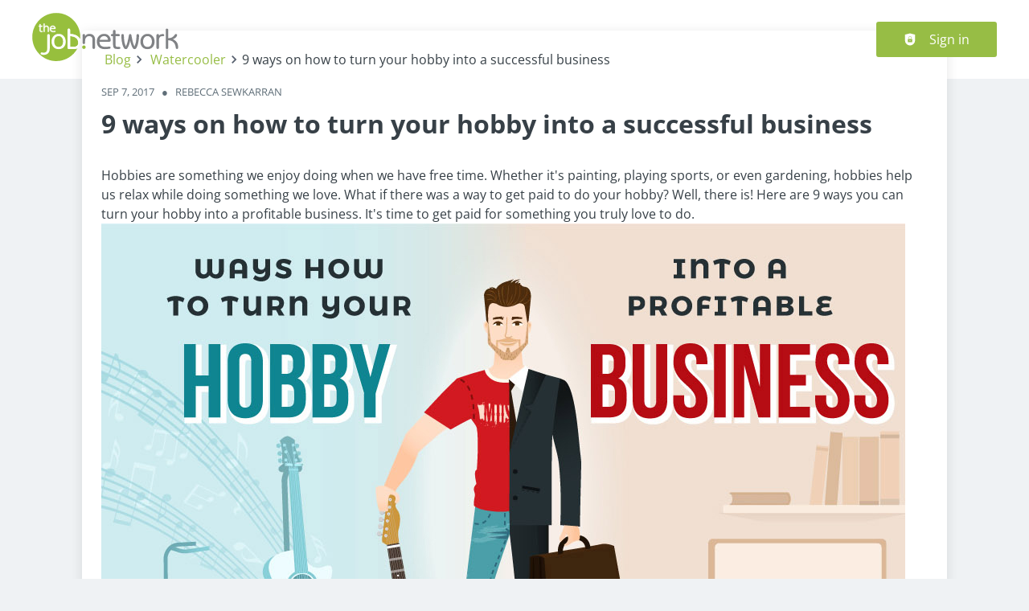

--- FILE ---
content_type: application/x-javascript
request_url: https://www.thejobnetwork.com/_next/static/chunks/9086.aed32d93325d8f76.js
body_size: 309
content:
try{!function(){var e="undefined"!=typeof window?window:"undefined"!=typeof global?global:"undefined"!=typeof globalThis?globalThis:"undefined"!=typeof self?self:{},d=(new e.Error).stack;d&&(e._sentryDebugIds=e._sentryDebugIds||{},e._sentryDebugIds[d]="d3fe87fc-da92-4ddf-bba8-684875d32541",e._sentryDebugIdIdentifier="sentry-dbid-d3fe87fc-da92-4ddf-bba8-684875d32541")}()}catch(e){}"use strict";(self.webpackChunk_N_E=self.webpackChunk_N_E||[]).push([[9086],{19086:(e,d,n)=>{n.r(d),n.d(d,{BlogSimpleTextRow:()=>l,default:()=>l});var t=n(37876),f=n(53431);function l(e){let{text:d}=e;return(0,t.jsx)(f.B,{format:"full_html",content:d})}}}]);
//# sourceMappingURL=9086.aed32d93325d8f76.js.map

--- FILE ---
content_type: application/x-javascript
request_url: https://www.thejobnetwork.com/_next/static/chunks/5342-d39fd32fd7c24cbf.js
body_size: 2755
content:
try{!function(){var e="undefined"!=typeof window?window:"undefined"!=typeof global?global:"undefined"!=typeof globalThis?globalThis:"undefined"!=typeof self?self:{},n=(new e.Error).stack;n&&(e._sentryDebugIds=e._sentryDebugIds||{},e._sentryDebugIds[n]="89c89ee0-10ff-4e1f-a2cd-1643edc0aa26",e._sentryDebugIdIdentifier="sentry-dbid-89c89ee0-10ff-4e1f-a2cd-1643edc0aa26")}()}catch(e){}"use strict";(self.webpackChunk_N_E=self.webpackChunk_N_E||[]).push([[5342],{12674:(e,n,l)=>{l.d(n,{T:()=>t});function t(e){var n;return(null==e||null==(n=e.workflowState)?void 0:n.value)==="published"}},37403:(e,n,l)=>{l.d(n,{h:()=>a});var t=l(37876),r=l(74662);function a(e){let{width:n,height:l}=e;return(0,t.jsx)(r.b,{...n?{width:n}:{},...l?{height:l}:{},color:"featured"})}},43075:(e,n,l)=>{l.d(n,{Z:()=>r});var t=l(12674);function r(e){var n,l,r;let a=(0,t.T)(e.organizationProfile),o=null!=(l=e.organization)?l:"";return{label:a&&null!=(r=null==(n=e.organizationProfile)?void 0:n.name)?r:o,isPublished:a}}},55596:(e,n,l)=>{l.d(n,{c:()=>t});let t=e=>{var n,l,t,r,a;return(null==e||null==(n=e.logo)?void 0:n.url)?e.logo.url:(null==e||null==(t=e.organizationProfile)||null==(l=t.logo)?void 0:l.url)?null==(a=e.organizationProfile)||null==(r=a.logo)?void 0:r.url:null}},75342:(e,n,l)=>{l.d(n,{PH:()=>E,O8:()=>N,HP:()=>B,sS:()=>F,VA:()=>C,Ud:()=>k,G:()=>D,z9:()=>R,Hu:()=>z,Lb:()=>J,J8:()=>L,o6:()=>U,O_:()=>A});var t=l(37876),r=l(39324),a=l.n(r),o=l(48230),i=l.n(o),u=l(89099),s=l.n(u),d=l(14232),c=l(8733),f=l(43075),p=l(55596),g=l(96440),m=l(24374);function b(e){let{job:n}=e,l=["jpg","jpeg","png","gif"],r=["pdf"],[a,o]=(0,d.useState)(!1),i=n.jobSourceLink,u=(e=>{if(!e)return null;let n=e.split(".").pop().toLowerCase();return r.includes(n)?"pdf":l.includes(n)?"image":null})(i);return i&&u&&(0,t.jsxs)(t.Fragment,{children:[(0,t.jsx)(m.$n,{title:"View Ad",buttonStyle:"secondary",onClick:()=>{o(!0)},children:"View Ad"}),a&&(0,t.jsxs)(g.A,{id:"job_source_link_modal",showClose:!0,closeTitle:"Close",isShown:a,onHide:()=>{o(!1)},maxWidth:"550px",padding:[0,11],children:["image"===u&&(0,t.jsx)("img",{src:i,alt:"Original job source"}),"pdf"===u&&(0,t.jsx)("object",{data:i,type:"application/pdf",width:"100%",height:"500px",children:(0,t.jsx)("embed",{src:i,type:"application/pdf"})})]})]})}var _=l(71421),y=l(67447);function v(e){let{job:n}=e;return null}var h=l(33459),j=l(28928),x=l(37403),I=l(78415);let{publicRuntimeConfig:O}=a()(),P=O.APP.CMP_PROVIDER,w=O.JOBS.DETAIL_SHOW_FEATURED_INDICATORS,S=O.ORGANIZATIONS.SHOW_PREMIUM_INDICATIONS,T=O.JOBS.DETAIL_SHOW_TOP_JOB_INDICATORS,M=O.JOBS.JOB_TRACKING_PIXEL_WITH_REQUIRED_FROM_QUERY_PARAMS;function E(e,n){var l,r,a,o,u,d,g,m,_,O,P,M;let E=(0,p.c)(e),A=(0,y.ET)(e),R=(0,f.Z)(e),k="salaryRangeFree"in e?e.salaryRangeFree:void 0,D=B(null!=k?k:{},n),z=[];return e.occupationalField&&e.occupationalField.length>0&&z.push((0,y.zt)(e.occupationalField)),e.employmentType&&e.employmentType.length>0&&z.push((0,y.zt)(e.employmentType)),e.yearsOfExperience&&e.yearsOfExperience.length>0&&z.push((0,y.zt)(e.yearsOfExperience)),(null==(r=e.salaryRange)||null==(l=r[0])?void 0:l.label)&&z.push([e.salaryRange[0].label]),D&&z.push([D]),{onShrinkHeaderBack:()=>s().back(),title:e.title,dates:(0,y.i5)(e,n),...((null==(a=e.organizationProfile)?void 0:a.urlNoPrefix)||(null==(u=e.organizationProfile)||null==(o=u.url)?void 0:o.path))&&R.isPublished?{company:(0,t.jsx)(i(),{href:null!=(M=null!=(P=e.absoluteOrgUrl)?P:null==(d=e.organizationProfile)?void 0:d.urlNoPrefix)?M:null==(m=e.organizationProfile)||null==(g=m.url)?void 0:g.path,...e.absoluteOrgUrl&&{target:"_blank"},children:R.label})}:{company:R.label},...E&&{picture:{url:E,alt:e.title,title:e.title}},featured:w&&e.isHighlight&&!e.isTopJob,topJob:T&&e.isTopJob,topJobText:(0,t.jsx)(c.A,{id:"top_job",defaultMessage:"Top job"}),topJobIcon:(0,t.jsx)(h.$,{job:e}),premiumCompany:S&&(null==(_=e.organizationProfile)?void 0:_.isPremium),featuredtext:(0,t.jsx)(c.A,{id:"job_featured",defaultMessage:"Featured job"}),featuredJobIcon:(0,t.jsx)(j.a,{job:e}),organizationIcon:(0,t.jsx)(I.p,{}),promotedOrganizationIcon:(0,t.jsx)(x.h,{}),...e.remoteOptions&&(null==(O=e.remoteOptions)?void 0:O.length)>0&&{remote:null==e?void 0:e.remoteOptions.map(e=>null==e?void 0:e.label).join(" | ")},isIframe:A,locations:(0,y.u8)(e),jobFieldsValues:z,jobHeaderExtraInfo:(0,t.jsx)(b,{job:e}),customBadge:(0,t.jsx)(v,{job:e}),sourcePortals:e.sourcePortals}}let A=()=>{let{pathname:e}=(0,d.useContext)(_.f);return"/jobs/[[...taxonomy]]"===e};function R(e){return"unpublished"===e.workflowState.value}function k(e){return"paused"===e.workflowState.value}function D(e){return z(e.workflowState)}function z(e){return(null==e?void 0:e.value)==="published"}function C(e){return(null==e?void 0:e.value)==="in_progress"||(null==e?void 0:e.value)==="needs_review"}function F(){return"ConsentManager"===P?{"data-cmp-ab":"1"}:null}function N(e,n){var l,t,r,a;let o="",i=n.formatMessage({id:"job_salary_min_value_prefix",defaultMessage:"From"}),u=n.formatMessage({id:"job_salary_max_value_prefix",defaultMessage:"Up to"}),s=H(null!=(l=null==e?void 0:e.minSalary)?l:"",null!=(t=null==e?void 0:e.currencyCode)?t:"",n),d=H(null!=(r=null==e?void 0:e.maxSalary)?r:"",null!=(a=null==e?void 0:e.currencyCode)?a:"",n);return s&&d?o=(null==e?void 0:e.minSalary)==(null==e?void 0:e.maxSalary)?s:"".concat(s," - ").concat(d):s?o="".concat(i," ").concat(s):d&&(o="".concat(u," ").concat(d)),o}function H(e,n,l){return e&&n?l.formatNumber(parseFloat(e),{style:"currency",currency:n,trailingZeroDisplay:"stripIfInteger",maximumFractionDigits:2}):""}function J(e,n){return e.formatNumber(n,{style:"decimal",minimumFractionDigits:2,maximumFractionDigits:2,useGrouping:!0})}function U(e,n){switch(e){case"HOUR":return n.formatMessage({id:"job_salary_unit_hour",defaultMessage:"per hour"});case"DAY":return n.formatMessage({id:"job_salary_unit_day",defaultMessage:"per day"});case"WEEK":return n.formatMessage({id:"job_salary_unit_week",defaultMessage:"per week"});case"MONTH":return n.formatMessage({id:"job_salary_unit_month",defaultMessage:"per month"});case"YEAR":return n.formatMessage({id:"job_salary_unit_year",defaultMessage:"per year"});default:return""}}function B(e,n){var l;let t=N(e,n),r=U(null!=(l=null==e?void 0:e.salaryUnit)?l:"",n);return"".concat(t," ").concat(r).trim()}function L(e,n){if(!e)return null;if(0===M.length)return e;let l=!1,t=e.replace(/\[fromQueryParams:([^\]]+)\]/,(e,t)=>{let r=t.split(",").filter(e=>M.includes(e.trim())&&n.has(e.trim())).map(e=>"".concat(e.trim(),"=").concat(n.get(e.trim())));return(l=r.length>0)?r.join("&"):""});return l?t:null}},78415:(e,n,l)=>{l.d(n,{p:()=>a});var t=l(37876),r=l(74509);function a(e){let{width:n,height:l}=e;return(0,t.jsx)(r.o,{...n?{width:n}:{},...l?{height:l}:{}})}}}]);
//# sourceMappingURL=5342-d39fd32fd7c24cbf.js.map